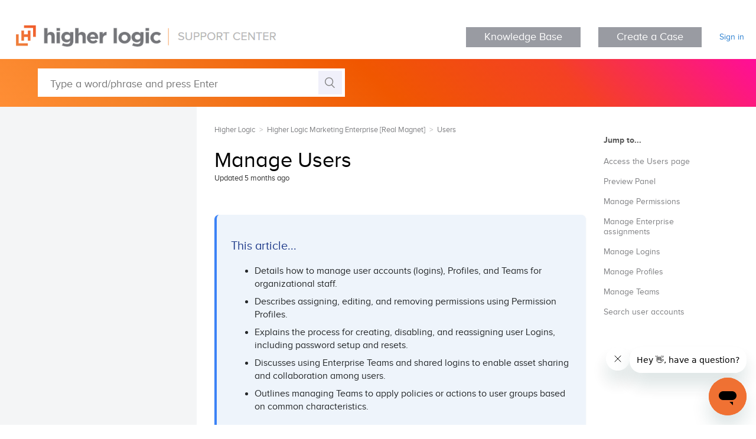

--- FILE ---
content_type: text/html; charset=utf-8
request_url: https://support.higherlogic.com/hc/en-us/articles/360032696412-Manage-Users
body_size: 11271
content:
<!DOCTYPE html>
<html dir="ltr" lang="en-US">
<head>
  <meta charset="utf-8" />
  <!-- v26850 -->


  <title>Manage Users &ndash; Higher Logic</title>

  <meta name="csrf-param" content="authenticity_token">
<meta name="csrf-token" content="">

  <meta name="description" content="This article...  Details how to manage user accounts (logins), Profiles, and Teams for organizational staff. Describes assigning,..." /><meta property="og:image" content="https://support.higherlogic.com/hc/theming_assets/01HZP9KDHMC534KD6YGCE7C09F" />
<meta property="og:type" content="website" />
<meta property="og:site_name" content="Higher Logic" />
<meta property="og:title" content="Manage Users" />
<meta property="og:description" content="This article...

Details how to manage user accounts (logins), Profiles, and Teams for organizational staff.
Describes assigning, editing, and removing permissions using Permission Profiles.
Explai..." />
<meta property="og:url" content="https://support.higherlogic.com/hc/en-us/articles/360032696412-Manage-Users" />
<link rel="canonical" href="https://support.higherlogic.com/hc/en-us/articles/360032696412-Manage-Users">
<link rel="alternate" hreflang="en-us" href="https://support.higherlogic.com/hc/en-us/articles/360032696412-Manage-Users">
<link rel="alternate" hreflang="x-default" href="https://support.higherlogic.com/hc/en-us/articles/360032696412-Manage-Users">

  <link rel="stylesheet" href="//static.zdassets.com/hc/assets/application-f34d73e002337ab267a13449ad9d7955.css" media="all" id="stylesheet" />
    <!-- Entypo pictograms by Daniel Bruce — www.entypo.com -->
    <link rel="stylesheet" href="//static.zdassets.com/hc/assets/theming_v1_support-e05586b61178dcde2a13a3d323525a18.css" media="all" />
  <link rel="stylesheet" type="text/css" href="/hc/theming_assets/9270033/360002447391/style.css?digest=44890193945876">

  <link rel="icon" type="image/x-icon" href="/hc/theming_assets/01HZP9KDP00EAMGPW2WT93METF">

    <script src="//static.zdassets.com/hc/assets/jquery-ed472032c65bb4295993684c673d706a.js"></script>
    

  <meta content="width=device-width, initial-scale=1.0" name="viewport" />
<link rel="stylesheet" type="text/css" href="/hc/theming_assets/01HZP9K20P58KA9N89A8E7ZV3W"/>
<link rel="stylesheet" type="text/css" href="/hc/theming_assets/01HZP9K1PS6GF8EG5KPANDRSX2"/>
<link rel="stylesheet" type="text/css" href="/hc/theming_assets/01HZP9K2HDGZWTD8QJZV8B0B23"/>
<link rel="stylesheet" type="text/css" href="/hc/theming_assets/01HZP9K19HCDD5DTZZW9FMVT40"/>
<link rel="stylesheet" type="text/css" href="/hc/theming_assets/01HZP9K06XPHQH82BGS08GRGMR"/>
<link rel="stylesheet" type="text/css" href="/hc/theming_assets/01HZP9K0ZX6DYTC07V8BDT2356"/>
<script src="/hc/theming_assets/01HZP9K1DQTFXP9HYAG08F4D7N"></script>
<script src="/hc/theming_assets/01HZP9K33JZWSD8D1P6X8QDCDQ"></script>
<script src="/hc/theming_assets/01HZP9K2P1BABYNR4R0MRDAHYK"></script>
<script src="/hc/theming_assets/01HZP9K37ZZ2CSR7RSNPGBE5G8"></script>
<script>
$('html').attr('data-mc-target-type','WebHelp2');
$('html').attr('data-mc-runtime-file-type','Topic;Default');
window.Alias = "/hc/theming_assets/01HZP9K0HQ6KNM44ZV1S485GS0";
window.HelpSystem = "/hc/theming_assets/01HZP9K3KA379B18S6G39BH7S9";
window.Synonyms = "/hc/theming_assets/01HZP9K14SREW5KJ16MVAVXFMT";
</script>
<!-- <script src="/hc/theming_assets/01HZP9K3ERAVR9QA7R5J3ZNPC4"></script> -->
<!-- DELETE THESE AFTER CONFIRMING EVERYTHING WORKS PROPERLY 
<link rel="stylesheet" media="all" href="//www.envoydev.co/envoydev/higherlogic/envoy-dev.css" id="stylesheet" />-->


  <script type="text/javascript" src="/hc/theming_assets/9270033/360002447391/script.js?digest=44890193945876"></script>
</head>
<body class="community-enabled">
  
  
  

  <header class="header">
  <div class="logo">
    <a title="Home" href="/hc/en-us">
    	<img src="/hc/theming_assets/01HZP9KDHMC534KD6YGCE7C09F" alt="Higher Logic Help Center home page">
    </a>
  </div>
  <div class="nav-wrapper">
    <span class="icon-menu" tabindex="0" role="button" aria-controls="user-nav" aria-expanded="false" aria-label="Toggle navigation menu"></span>
      	<a href="https://support.higherlogic.com/hc/en-us" target="_blank" class="btn btn-outline" button style="background-color:#999BA2; border-color:#999BA2; color:#FFFFFF">Knowledge Base</a>
    <span class="icon-menu" tabindex="0" role="button" aria-controls="user-nav" aria-expanded="false" aria-label="Toggle navigation menu"></span>
    <nav class="user-nav" id="user-nav">
      
      	<a href="https://higherlogic.zendesk.com/hc/en-us/signin?return_to=/requests/new" target="_blank" class="btn btn-outline" button style="background-color:#999BA2; border-color:#999BA2; color:#FFFFFF">Create a Case</a>
      
    </nav>
      <a class="login" data-auth-action="signin" role="button" rel="nofollow" title="Opens a dialog" href="https://higherlogic.zendesk.com/access?brand_id=360002447391&amp;return_to=https%3A%2F%2Fsupport.higherlogic.com%2Fhc%2Fen-us%2Farticles%2F360032696412-Manage-Users&amp;locale=en-us">Sign in</a>

  </div>
</header>

  <main role="main">
    <!-- adds article labels to a variable called labels and redirects to any article ID in the labels -->
<script>
    var labels = [];
    
        labels.push('Marketing Enterprise (Real Magnet)');
    
        labels.push('External');
    

    // logging for debugging
    console.log('Labels:');
    console.log(labels);

    // if there are labels and if there is a label that is a number above 
    // 200000000 then redirect to that article
    if(typeof labels !== 'undefined'){
        for (var i = 0; i < labels.length; i++) {
            if (labels[i] > 200000000) {
                // grabs the url and removes the extraneous information
                var baseurl = window.location.href.match(/^([\w/:.]*)([/])([hc]+)([/])([\w-]*)/g);
                
                // some logging for debugging
                console.log(baseurl + '/articles/' + labels[i]);
		
                // changes the page to the baseurl + article section + the article ID
                window.location.href = baseurl + '/articles/' + labels[i];
            }
        }
    }
</script>
<section class="section hero interior-hero">
  <div class="hero-inner">
    <form role="search" class="search search-full" data-search="" action="/hc/en-us/search" accept-charset="UTF-8" method="get"><input type="hidden" name="utf8" value="&#x2713;" autocomplete="off" /><input type="hidden" name="category" id="category" value="360002086071" autocomplete="off" />
<input type="search" name="query" id="query" placeholder="Type a word/phrase and press Enter" aria-label="Type a word/phrase and press Enter" /></form>
  </div>
</section>

<div class="container article-layout-container">
  <div class="article-container" id="article-container" data-article-id="360032696412" section-id="360010757491">

    <section class="article-sidebar">
      <section class="section-articles collapsible-sidebar" data-sidebar="" aria-expanded="false">
        <span class="sidebar-toggle">Sidebar toggle
          <a href="#"></a>
        </span>
      
     <div id="dynamic-menu-container"><div id="menu"></div></div>
      </section>
     
  </section>

  <article class="article">
    <div class="article-interior-container">
      <div class="article-interior">
        
        <nav class="sub-nav">
          <ol class="breadcrumbs">
  
    <li title="Higher Logic">
      
        <a href="/hc/en-us">Higher Logic</a>
      
    </li>
  
    <li title="Higher Logic Marketing Enterprise [Real Magnet]">
      
        <a href="/hc/en-us/categories/360002086071-Higher-Logic-Marketing-Enterprise-Real-Magnet">Higher Logic Marketing Enterprise [Real Magnet]</a>
      
    </li>
  
    <li title="Users">
      
        <a href="/hc/en-us/sections/360010757491-Users">Users</a>
      
    </li>
  
</ol>

        </nav>

        <header class="article-header">
          <h1 title="Manage Users" class="article-title">
            Manage Users
            
          </h1>

          <div class="article-author">
           
            <div class="article-meta">
              
              <ul class="meta-group">
               
               <li class="meta-data">Updated <time datetime="2025-08-04T20:59:26Z" title="2025-08-04T20:59:26Z" data-datetime="relative">August 04, 2025 20:59</time></li>
               
             </ul>
           </div>
         </div>

         
       </header>

       <section class="article-info">
        <div class="article-content">
          <div class="article-body"><section class="article-summary">
<h2 id="h_01K1VDX3JZ2R2A1NJBDRK6MCA4">This article...</h2>
<ul>
<li>Details how to manage user accounts (logins), Profiles, and Teams for organizational staff.</li>
<li>Describes assigning, editing, and removing permissions using Permission Profiles.</li>
<li>Explains the process for creating, disabling, and reassigning user Logins, including password setup and resets.</li>
<li>Discusses using Enterprise Teams and shared logins to enable asset sharing and collaboration among users.</li>
<li>Outlines managing Teams to apply policies or actions to user groups based on common characteristics.</li>
</ul>
</section>
<p class="BodyText">The <strong>Users </strong>page is where you manage <em>user permissions</em>, <em>user Profiles</em>, and <em>Enterprise Team assignments</em> for your organization's staff members. The page has three lists:</p>
<ul>
<li class="BodyText"><strong>Logins</strong></li>
<li class="BodyText"><strong>Profiles</strong></li>
<li class="BodyText"><strong>Teams</strong></li>
</ul>
<p class="BodyText">These lists are where admins can perform a variety of administrative actions (e.g., create Teams, assign permissions) in order to manage your staff's user accounts.</p>
<h2 id="h_01K1H6GN1DERX88TYP3DESYP3Z" class="undefined">Before we begin...</h2>
<p class="undefined">Let's first make sure to understand the difference between a "user" and a "contact":</p>
<ul>
<li>A <strong>user</strong> is typically a staff member or admin with permissions to log in, create campaigns, manage lists, view reports, configure account settings, and interact with platform features. Users are responsible for managing communications, contacts, and system settings.</li>
<li>A <strong>contact</strong> is anyone whose information (such as name and email address) is stored in your account for the purpose of messaging.</li>
</ul>
<p>Essentially, users create, schedule, and send messages, while Contacts receive those messages.</p>
<h1 id="h_01JJCCXJM1ZWC36FVH17PEWH5H" class="zendesk">Access the Users page</h1>
<ol>
<li class="ParagraphNumbers" value="1">Access the Admin interface.</li>
<li class="ParagraphNumbers" value="2">Navigate to <strong>Settings &gt; Users</strong>.</li>
</ol>
<p class="Image"><img style="border-width: 1px; border-style: solid;" src="/hc/article_attachments/360037250831" width="200" height="312"></p>
<p class="TIP" data-mc-autonum='&lt;b&gt;&lt;span style="color: #69be28;" class="mcFormatColor"&gt;TIP: &lt;/span&gt;&lt;/b&gt; '><strong><span class="mcFormatColor" style="color: #69be28;">TIP:</span></strong> On list pages, click a column header to sort on that column; click again to reverse the sort order. Click the columns count below the list to add and remove columns in the current view.</p>
<p class="BodyText">Upon accessing the Users page, you'll be on <strong>Logins </strong>list by default, which displays all the users in your organization.</p>
<h1 id="h_01JJCCTHB5GK6BQZHB094TSE68" class="zendesk">Preview Panel</h1>
<p class="BodyText">To perform any actions on a user, you need to first select them in the list. Two things happen when you do: the <strong>Preview Panel</strong> expands and the <strong>Permissions</strong> and <strong>Enterprise</strong> buttons above the list become enabled. Click the user record again to deselect it.</p>
<p><img style="border-width: 1px; border-style: solid;" src="/hc/article_attachments/360037251972" width="650" height="356"></p>
<p class="BodyText">In the <strong>Preview Panel</strong>, you can see the user's email address, and view and edit their first and last names (editable items are indicated by a dashed underline). You can also assign a Permissions Profile from the menu and check or uncheck the <strong>Administrator</strong> box to grant/remove those privileges.</p>
<p class="NOTE" data-mc-autonum='&lt;b&gt;&lt;span style="color: #f48a23;" class="mcFormatColor"&gt;NOTE: &lt;/span&gt;&lt;/b&gt; '><strong><span class="mcFormatColor" style="color: #f48a23;">NOTE:</span></strong> If the user has been assigned to a Profile, you cannot change the <strong>Administrator</strong> setting.</p>
<p class="NOTE" data-mc-autonum='&lt;b&gt;&lt;span style="color: #f48a23;" class="mcFormatColor"&gt;NOTE: &lt;/span&gt;&lt;/b&gt; '><strong><span class="mcFormatColor" style="color: #f48a23;">NOTE:</span></strong> The <strong>Cancel</strong> and <strong>Save</strong> buttons will appear at the bottom of the Preview Panel only if you make changes in the panel.</p>
<p class="TIP" data-mc-autonum='&lt;b&gt;&lt;span style="color: #69be28;" class="mcFormatColor"&gt;TIP: &lt;/span&gt;&lt;/b&gt; '><strong><span class="mcFormatColor" style="color: #69be28;">TIP:</span></strong> Navigate to <strong>Settings &gt; Permissions &gt; Admin Users</strong> for a list of all users with Admin privileges in your organization.<a name="AssignPermissions"></a></p>
<h1 id="h_01JJCCTHB6DKF19SGH1KA986PV" class="zendesk">Manage Permissions</h1>
<ol>
<li class="ParagraphNumbers" value="1">Select a login and click <strong>Permissions</strong>.</li>
</ol>
<p><img style="border-width: 1px; border-style: solid;" src="/hc/article_attachments/360037250891" width="600" height="423"></p>
<ol data-mc-continue="true">
<li value="2">The available permissions are grouped by category. Click a group to expand it and view its options (more than 100 permissions are available, so you may need to drill down multiple levels to find the permission you're looking for).</li>
</ol>
<p class="EXAMPLE" data-mc-autonum='&lt;b&gt;&lt;span style="color: #4d9d9c;" class="mcFormatColor"&gt;EXAMPLE: &lt;/span&gt;&lt;/b&gt; '>See the <strong>Permission Categories</strong> section of the <a href="/hc/en-us/articles/360032696432" target="_blank" rel="noopener"> User Permissions</a> article for descriptions of each permission.</p>
<ol data-mc-continue="true">
<li value="3">Check/uncheck boxes to grant/remove a permission OR click a setting with a dashed underline (<strong>_ _ _</strong>) and select a different value.</li>
</ol>
<p><img style="border-width: 1px; border-style: solid;" src="/hc/article_attachments/360037251992" width="500" height="462"></p>
<ol start="4" data-mc-continue="true">
<li class="ParagraphNumbers" value="4">Click <strong>Save</strong> to apply your changes to the user's login.<a name="enterprise"></a>
</li>
</ol>
<h1 id="h_01JJCCTHB6X2TRC1QG8J54JWTF" class="zendesk">Manage Enterprise assignments</h1>
<p>In your account, each asset (e.g., messages, groups, and campaigns) is "owned" by the user who created it. This <em>ownership</em> automatically restricts users from using one another's assets.</p>
<p class="EXAMPLE" data-mc-autonum='&lt;b&gt;&lt;span style="color: #4d9d9c;" class="mcFormatColor"&gt;EXAMPLE: &lt;/span&gt;&lt;/b&gt; '><strong><span style="color: #4d9d9c;">EXAMPLE:</span></strong> User_Mai cannot use a message that was created (and is owned) by User_Tom; and User_Tom cannot use a campaign that was created (and is owned) by User_Mai.</p>
<p class="BodyText">This poses some obvious limitations within your account, and could result in avoidable duplicated effort. That's where the Enterprise feature comes in and benefits your account.</p>
<p class="BodyText"><strong>The Enterprise feature allows the sharing of assets between users in your account</strong>.</p>
<p class="BodyText">You can use <strong>shared logins</strong> and <strong>Enterprise </strong><strong>Teams</strong> so that your users can share and collaborate with one another on assets.</p>
<p class="BodyText">To manage a user's Enterprise assignments:</p>
<ol>
<li>Select a login in the list and click <strong>Enterprise</strong>.</li>
</ol>
<p><img style="border-width: 1px; border-style: solid;" src="/hc/article_attachments/360037252012" width="650" height="220"></p>
<ol start="2">
<li>In the dialog, click the hyperlinks (<strong># login</strong> and <strong># team</strong>) to access the <strong>Shared logins</strong> and <strong>Select teams</strong> dialogs.</li>
</ol>
<ul>
<li class="ParagraphSub_Bullets" value="1">In the <strong>Shared logins</strong> dialog, check the boxes to enable <em>this</em> user to collaborate on the <em>selected</em> users' assets. Click <strong>Select</strong> to save your changes and close the dialog.</li>
<li class="ParagraphSub_Bullets" value="2">In the <strong>Select teams</strong> dialog, check the boxes for the Teams you want the user to be part of. After being assigned to a Team, a user's assets become visible to and usable <em>by the other members of that Team</em>. Additionally, those other Team members can also collaborate on those assets. Click <strong>Select</strong> to save your changes and close the dialog.</li>
</ul>
<ol start="3">
<li>After making your selections, click <strong>Assign</strong> to apply your selections.</li>
</ol>
<h2 id="h_01JJCCTHB6XYA9636Y7J0XCEZW" class="Heading2">Confirm your selections</h2>
<p class="BodyText">After saving your selections, you should confirm them to ensure the applicable user has access to the assets they're supposed to.</p>
<p class="BodyText">To confirm your:</p>
<ul>
<li class="ParagraphBullets" value="1">
<strong>Shared logins selection</strong>, select the user and click <strong>Enterprise</strong>. In the dialog, click the <strong># logins</strong> link. In the <strong>Select shared logins</strong> dialog, click <strong>View selected</strong> (in the right pane) and verify the logins you gave them access to are listed.</li>
<li class="ParagraphBullets" value="2">
<strong>Team selection</strong>, click the down arrow to the right of the page title and select <strong>Teams</strong>. Select the Team and click <strong>Edit</strong>. In the dialog, click the <strong># logins</strong> link. In the <strong>Select Logins</strong> dialog, click <strong>View selected</strong> (in the right pane) and verify the Teams you added them to are listed.</li>
</ul>
<h1 id="h_01JJCCTHB6D7HKFCXHC59SJPZR" class="zendesk">Manage Logins</h1>
<p class="BodyText">To view the <strong>Logins List</strong>, click the down arrow to the right of the page title and select <strong>Logins</strong>.</p>
<p><img src="/hc/article_attachments/360053515431" alt="select-logins.png" width="380" height="153"></p>
<h2 id="h_01JJCCTHB6WD0VCH2R9XQQ9GZM" class="zendesk">Create a Login</h2>
<ol data-mc-continue="false">
<li class="ParagraphNumbers" value="1">Click the <strong>plus sign</strong> to the right of the page title.</li>
</ol>
<p><img src="/hc/article_attachments/360053511391" alt="create-login.png" width="450" height="443"></p>
<ol>
<li class="ParagraphNumbers" value="2">Specify the following required fields:</li>
</ol>
<ul>
<li>The user's <strong>Email Address</strong>
</li>
<li>A <em>unique</em> <strong>User Name</strong> (can contain letters, numerals, and/or special characters)</li>
<li>The user's <strong>First</strong> and <strong>Last Names</strong>
</li>
</ul>
<ol start="3">
<li>Optionally, check the boxes to grant the user <strong>Administrator</strong> permissions and/or <strong>Access to Campaigns</strong>.</li>
<li>Scroll to the bottom and click <strong>Create</strong>.</li>
<li>Review the Logins list to ensure the user login has been added.</li>
</ol>
<p class="NOTE" data-mc-autonum='&lt;b&gt;&lt;span style="color: #f48a23;" class="mcFormatColor"&gt;NOTE: &lt;/span&gt;&lt;/b&gt; '><strong><span class="mcFormatColor" style="color: #f48a23;">NOTE:</span></strong> Users who are <strong>not</strong> granted Administrator permissions can still perform a limited number of administrator tasks.</p>
<h3 id="h_01JJCCTHB6EQ104Y16SVJMNNC1">Notifications</h3>
<p class="WARNING" data-mc-autonum='&lt;b&gt;&lt;span style="color: #f44123;" class="mcFormatColor"&gt;WARNING: &lt;/span&gt;&lt;/b&gt; '><strong><span class="mcFormatColor" style="color: #f44123;">IMPORTANT:</span></strong> An account Admin must communicate to each new user <strong>what their User Name is</strong> because that User Name is required when the new user logs in to set a password.</p>
<p>A "Higher Logic Real Magnet Password Setup" email message is automatically sent to the user at the specified email address.</p>
<p>A link in the message directs the user to a set-password screen, where the user can set their own private password.</p>
<h2 id="h_01JJCCTHB6VE0P01PEX4Q3GV1G">Disable a Login</h2>
<p>Admin users can <em>disable</em> a login. When a login is disabled, it is <strong>permanently removed from this list</strong>.</p>
<p>Note, however, that the login remains in the account but is prepended with <strong>DEACTIVATED_</strong>, as in <strong>DEACTIVATED_johndoe</strong>.</p>
<p class="WARNING" data-mc-autonum='&lt;b&gt;&lt;span style="color: #f44123;" class="mcFormatColor"&gt;WARNING: &lt;/span&gt;&lt;/b&gt; '><strong><span style="color: #f44123;">IMPORTANT:</span></strong> Do <strong>NOT</strong> disable your own login, not even in a "test" scenario.</p>
<p>To disable a login:</p>
<p class="WARNING" data-mc-autonum='&lt;b&gt;&lt;span style="color: #f44123;" class="mcFormatColor"&gt;WARNING: &lt;/span&gt;&lt;/b&gt; '><strong><span style="color: #f44123;">IMPORTANT:</span></strong> This action is <strong>irreversible</strong>; disabled logins <strong>cannot</strong> be re-enabled.</p>
<ol>
<li>Select a login and click <strong>Disable Login</strong> at the top right.</li>
<li>Click <strong>Yes</strong> in the dialog to confirm the action.</li>
</ol>
<p><img src="/hc/article_attachments/39952773285012" alt="disable_user_login.png" width="599" height="256"></p>
<p>The user login is removed from the <strong>Login</strong> list.</p>
<p class="NOTE" data-mc-autonum='&lt;b&gt;&lt;span style="color: #f48a23;" class="mcFormatColor"&gt;NOTE: &lt;/span&gt;&lt;/b&gt; '><strong><span style="color: #f48a23;">NOTE:</span></strong> If you accidentally disable a login, <a href="https://support.higherlogic.com/requests/new" target="_blank" rel="noopener">create a case</a> and request assistance from Customer Support.</p>
<h3 id="h_01JKGW3WZPCF24EYE9MDFY0134">Disabled login's Enterprise assets</h3>
<p>If a login that has been disabled owns Enterprise assets in your account, those assets become "orphaned" and cannot be used by anyone else in the account. To work around this, an account Admin can use the <strong>Enterprise by Login</strong> tool to re-assign ownership of those orphaned Enterprise assets to active logins so that the assets can be used and managed. Admins can assign access:</p>
<ul>
<li>to an <strong>individual login</strong> or</li>
<li>to an <strong>Enterprise Team</strong>.</li>
</ul>
<p class="EXAMPLE" data-mc-autonum='&lt;b&gt;&lt;span style="color: #4d9d9c;" class="mcFormatColor"&gt;EXAMPLE: &lt;/span&gt;&lt;/b&gt; '>To learn how to <em>re-assign orphaned Enterprise</em> assets (from deactivated logins), see <a href="/hc/en-us/articles/34324974618004" target="_blank" rel="noopener noreferrer">Enterprise by Login</a>.</p>
<h2 id="h_01JJCCTHB7SRV30QK1DY2MWX8R">Reset a Password</h2>
<p>Admin users can prompt users to <em>reset their passwords</em>.</p>
<p>To initiate a password reset:</p>
<ol>
<li>Select a login and click <strong>Reset Password</strong> at the top right.</li>
<li>Click <strong>Send</strong> in the dialog to confirm the action.</li>
</ol>
<p><img src="/hc/article_attachments/39952773286932" alt="reset_user_password.png" width="600" height="259"></p>
<p>A "reset password" email message will be automatically sent to the user at the specified email address.</p>
<p>A link in the message will direct the user to a reset-password screen. Here, the user must create a new password.<a name="profiles"></a></p>
<h1 id="h_01JJCCTHB71YZS2SP7ZVZ0VD25" class="zendesk">Manage Profiles</h1>
<p class="BodyText"><strong>Permissions Profiles</strong> enable you to build a set of predefined permissions and then assign that batch of permissions to users, rather than having to individually assign permissions to multiple users. This makes it easier to manage varying levels of administrative access, and individual users and permissions can easily be added and removed.</p>
<p class="BodyText">To view the <strong>Profiles List</strong>, click the down arrow to the right of the page title and select <strong>Profiles</strong>.</p>
<p><img style="border-width: 1px; border-style: solid;" src="/hc/article_attachments/360037250911"></p>
<h2 id="h_01JJCCTHB77XDZJ3SDZNQ7SK69">Create a Profile</h2>
<ol data-mc-continue="false">
<li class="ParagraphNumbers" value="1">Click the <strong>plus sign</strong> to the right of the page title.</li>
</ol>
<p><img style="border-width: 1px; border-style: solid;" src="/hc/article_attachments/360037252032" width="650" height="351"></p>
<ol data-mc-continue="true">
<li class="ParagraphNumbers" value="2">Specify a name for the Profile.</li>
<li class="ParagraphNumbers" value="3">Review the view/edit permissions information and check the <strong>Permission to View/Edit Logins</strong> box if you want to enable those permissions.</li>
<li class="ParagraphNumbers" value="4">Click <strong>Create</strong> to add the Profile to the list.</li>
<li class="ParagraphNumbers" value="5">You'll now need to assign the permissions you want users given this Profile to have.</li>
</ol>
<ol style="list-style-type: lower-alpha;" data-mc-continue="false">
<li class="ParagraphSub_Numbers" value="1">Click a group to expand it and access its options (more than 100 permissions are available, so you may need to drill down multiple levels to find the permission you're looking for).</li>
<li class="ParagraphSub_Numbers" value="2">Check/uncheck boxes to grant/remove a permission OR click a setting with a dashed underline (<strong>_ _ _</strong>) and select a different value.</li>
</ol>
<p><img style="width: 539; height: 499; border-width: 1px; border-style: solid;" src="/hc/article_attachments/360037250931" width="450" height="417"></p>
<ol start="6">
<li class="ParagraphNumbers" value="6">Click <strong>Save</strong> to apply your changes.</li>
</ol>
<h2 id="h_01JJCCTHB70RBZWZ9TV3N841K0">Edit a Profile</h2>
<ol data-mc-continue="false">
<li class="ParagraphNumbers" value="1">Select a Profile and click <strong>Edit</strong>.</li>
<li class="ParagraphNumbers" value="2">Click a group to expand it and access its options (more than 100 permissions are available, so you may need to drill down multiple levels to find the permission you're looking for). Check/uncheck boxes to grant/remove a permission OR click a setting with a dashed underline (<strong>_ _ _</strong>) and select a different value</li>
</ol>
<ol start="3">
<li class="ParagraphNumbers" value="3">After making your changes, click <strong>Save</strong> to update the Profile.</li>
</ol>
<h2 id="h_01JJCCTHB7F487GEZRYPFGWW03">Rename a Profile</h2>
<ol>
<li class="ParagraphNumbers" value="1">Select a Profile and click <strong>Rename</strong>.</li>
<li class="ParagraphNumbers" value="2">Specify a new name for the Profile and click <strong>Rename</strong> to confirm the action.</li>
</ol>
<h2 id="h_01JJCCTHB7DCR121X89ZDG8HEW">Manage a Profile's users</h2>
<ol>
<li class="ParagraphNumbers" value="1">Select a Profile and click <strong>Members</strong>.</li>
<li class="ParagraphNumbers" value="2">In the dialog, click the <strong># login</strong> link.</li>
</ol>
<p><img style="border-width: 1px; border-style: solid;" src="/hc/article_attachments/360037252052" width="650" height="245"></p>
<ol data-mc-continue="true">
<li class="ParagraphNumbers" value="3">Check/uncheck the boxes to assign/remove users to/from this Profile.</li>
</ol>
<p class="TIP" data-mc-autonum='&lt;b&gt;&lt;span style="color: #69be28;" class="mcFormatColor"&gt;TIP: &lt;/span&gt;&lt;/b&gt; '><strong><span class="mcFormatColor" style="color: #69be28;">TIP:</span></strong> By default, only 15 users are shown per page. Click the page numbers at the bottom right to view additional pages. You can also click the <strong>magnifying glass</strong> at the top right to expand a search field enabling you to easily find specific users.</p>
<ol data-mc-continue="true">
<li class="ParagraphNumbers" value="4">Scroll to the bottom and click <strong>Select</strong>.</li>
<li class="ParagraphNumbers" value="5">Click <strong>Assign</strong> in the dialog to confirm the action.</li>
</ol>
<h2 id="h_01JJCCTHB7KYEHSG78DV91JX5Q">Delete a Profile</h2>
<ol>
<li class="ParagraphNumbers" value="1">Select a Profile and click <strong>Delete</strong>. The number of logins assigned to it are shown in the resulting dialog.</li>
<li class="ParagraphNumbers" value="2">Click <strong>Delete</strong> to confirm the action.</li>
</ol>
<p><img style="border-width: 1px; border-style: solid;" src="/hc/article_attachments/360037252072" width="651" height="263"></p>
<p class="NOTE" data-mc-autonum='&lt;b&gt;&lt;span style="color: #f48a23;" class="mcFormatColor"&gt;NOTE: &lt;/span&gt;&lt;/b&gt; '><strong><span class="mcFormatColor" style="color: #f48a23;">NOTE:</span></strong> Any users who were assigned to a deleted Profile will retain its permissions. Deleting a Profile only prevents it from being assigned to additional users.<a name="teams"></a></p>
<h1 id="h_01JJCCTHB79J8EAB6317ZRP2ZS" class="zendesk">Manage Teams</h1>
<p class="BodyText">Teams make it easier for you to simultaneously apply an action or a policy to multiple users who have been grouped into a Team due to a commonality, such as being in the same department or in the same office.</p>
<p class="BodyText">To view the <strong>Teams List</strong>, click the down arrow to the right of the page title and select <strong>Teams</strong>.</p>
<p><img style="border-width: 1px; border-style: solid;" src="/hc/article_attachments/360037252112"></p>
<h2 id="h_01JJCCTHB7BVCDCZ93GDQJFB30" class="zendesk">Create a Team</h2>
<ol data-mc-continue="false">
<li class="ParagraphNumbers" value="1">Click the <strong>plus sign</strong> to the right of the page title.</li>
</ol>
<p><img style="border-width: 1px; border-style: solid;" src="/hc/article_attachments/360037250951" width="649" height="318"></p>
<ol data-mc-continue="true">
<li class="ParagraphNumbers" value="2">Specify a name for the Team.</li>
<li class="ParagraphNumbers" value="3">If you want to add users to the Team now, click the <strong># logins</strong> link. Check/uncheck the boxes to add/remove users to/from this Team.</li>
</ol>
<p class="TIP" data-mc-autonum='&lt;b&gt;&lt;span style="color: #69be28;" class="mcFormatColor"&gt;TIP: &lt;/span&gt;&lt;/b&gt; '><strong><span class="mcFormatColor" style="color: #69be28;">TIP:</span></strong> By default, only 15 users are shown per page. Click the page numbers at the bottom right to view additional pages. You can also click the <strong>magnifying glass</strong> at the top right to expand a search field enabling you to easily find specific users.</p>
<ol data-mc-continue="true">
<li class="ParagraphNumbers" value="4">Scroll to the bottom and click <strong>Select</strong>.</li>
<li class="ParagraphNumbers" value="5">Click <strong>Save</strong> to create the Team.</li>
</ol>
<h2 id="h_01JJCCTHB7SKN6FZWH2838YMT7" class="zendesk">Edit a Team</h2>
<ol>
<li class="ParagraphNumbers" value="1">Select a Team and click <strong>Edit</strong> at the top right.</li>
</ol>
<p><img style="border-width: 1px; border-style: solid;" src="/hc/article_attachments/360037252132" width="500" height="238"></p>
<ol data-mc-continue="true">
<li class="ParagraphNumbers" value="2">In the dialog, you can:</li>
</ol>
<ul data-mc-continue="true">
<li class="ParagraphSub_Bullets" value="3">Change the name of the Team.</li>
<li class="ParagraphSub_Bullets" value="4">Click the <strong># logins</strong> link to add/remove users to/from the Team. Check/uncheck the boxes to add/remove users to/from this Team.</li>
</ul>
<p class="TIP" data-mc-autonum='&lt;b&gt;&lt;span style="color: #69be28;" class="mcFormatColor"&gt;TIP: &lt;/span&gt;&lt;/b&gt; '><strong><span class="mcFormatColor" style="color: #69be28;">TIP:</span></strong> By default, only 15 users are shown per page. Click the page numbers at the bottom right to view additional pages. You can also click the <strong>magnifying glass</strong> at the top right to expand a search field enabling you to easily find specific users.</p>
<ol start="3">
<li value="3">Click <strong>Save</strong> to apply your changes.</li>
</ol>
<h2 id="h_01JJCCTHB8SBYMXC3VWQ2J1S50" class="zendesk">Delete a Team</h2>
<ol>
<li class="ParagraphNumbers" value="1">Select a Team and click <strong>Delete</strong> at the top right.</li>
<li class="ParagraphNumbers" value="2">Click <strong>Delete</strong> in the dialog to confirm the action.</li>
</ol>
<h1 id="h_01JJCCTHB89R9S863646NXBCKD" class="zendesk">Search user accounts</h1>
<p class="BodyText">At the top right of the page, you can use the search feature to quickly find specific user accounts:</p>
<ol>
<li class="ParagraphNumbers" value="1">Click the <strong>magnifying glass</strong> icon to expand a search field.</li>
<li class="ParagraphNumbers" value="2">Enter alphanumeric and/or special characters to query the <strong>email</strong> and <strong>name</strong> fields of all records.</li>
</ol>
<p class="Image"><img style="border-width: 1px; border-style: solid;" src="/hc/article_attachments/360037252152" width="623" height="178"></p>
<p class="BodyText">The list will automatically update with each typed character and display all records (visible and hidden) that contain a match. Click the <strong>X</strong> to clear the search field to restore the original list.</p>
<p class="NOTE" data-mc-autonum='&lt;b&gt;&lt;span style="color: #f48a23;" class="mcFormatColor"&gt;NOTE: &lt;/span&gt;&lt;/b&gt; '><strong><span class="mcFormatColor" style="color: #f48a23;">NOTE:</span></strong> The searchable fields will depend on which list page (Logins, Profiles, or Teams) you're on.</p></div>

          <div class="article-attachments">
            <ul class="attachments">
              
            </ul>
          </div>
        </div>
      </section>

      <footer>
        <div class="article-footer">
          
          
        </div>
        
    <div class="article-vote">
          <span class="article-vote-question">
        Was this article helpful?
      </span>
      <div class="article-vote-controls">
        <a class="article-vote-up" data-helper="vote" data-item="article" data-type="up" data-id="360032696412" data-upvote-count="0" data-vote-count="1" data-vote-sum="-1" data-vote-url="/hc/en-us/articles/360032696412/vote" data-value="null" data-label="0 out of 1 found this helpful" data-selected-class="article-voted" aria-selected="false" role="button" rel="nofollow" title="Yes" href="#"></a>
        <a class="article-vote-down" data-helper="vote" data-item="article" data-type="down" data-id="360032696412" data-upvote-count="0" data-vote-count="1" data-vote-sum="-1" data-vote-url="/hc/en-us/articles/360032696412/vote" data-value="null" data-label="0 out of 1 found this helpful" data-selected-class="article-voted" aria-selected="false" role="button" rel="nofollow" title="No" href="#"></a>
      </div>
      <small class="article-vote-count">
        <span class="article-vote-label" data-helper="vote" data-item="article" data-type="label" data-id="360032696412" data-upvote-count="0" data-vote-count="1" data-vote-sum="-1" data-vote-url="/hc/en-us/articles/360032696412/vote" data-value="null" data-label="0 out of 1 found this helpful">0 out of 1 found this helpful</span>
      </small>
    </div>
  

        <div class="article-return-to-top">
          <a href="#article-container">Return to top<span class="icon-arrow-up"></span></a>
        </div>
      </footer>

      
      
    </div>
    <div class="article-content-nav-container"></div>
  </div>
  
</article>

</div>

</div>
  </main>

  <div class="alt-bg with-shadow">
  <div class="container">
    <div class="create-case">
      <h3>Can’t find what you’re looking for?</h3>
      <a class="case" href="/requests/new" target="_blank" >Create a Case</a>
      <a class="email" href="mailto:support@higherlogic.com" target="_blank" >&nbsp;Email Support&nbsp;</a>
      <a class="phone" href="tel:2023604402" target="_blank" >Call US Support</a>
      <a class="email" href="mailto:docs@higherlogic.com?subject=Article suggestion" target="_blank" >Suggest an Article</a>
    </div>
      </div><!-- / container -->
</div><!-- / alt bg -->

<footer class="footer">

  <div class="footer-inner">

    <a title="Home" href="/hc/en-us">
    <img src="/hc/theming_assets/01HZP9KCX4ZF7TBEDJSD66YE61" alt="Higher Logic Help Center home page">
    </a>

    <div class="footer-meta">
      <p>Contact Support<br/>
        <a href="mailto:support@higherlogic.com"><font color="1460AA"><u>support@higherlogic.com</u></font></a><br/>
        <a href="tel:2023604402">202-360-4402</a>  |  Press <b>2</b></p>
    </div>
    
  </div>

  <div class="footer-bottom">
    <p>Copyright &copy; 2026 Higher Logic, LLC. All Rights Reserved.
      <br/>
      <a href="https://www.higherlogic.com/legal/privacy" target="_blank" rel="noopener">Read the Privacy Policy.</a>
    </p>
    <ul class="footer-social">
      <li class="twitter"><a href="https://x.com/HigherLogic" target="_blank" rel="noopener"></a></li>
      <li class="facebook"><a href="http://www.facebook.com/higherlogic" target="_blank" rel="noopener">Facebook</a></li>
   </ul>
  </div>

</footer>

<script src="https://code.jquery.com/ui/1.12.1/jquery-ui.min.js" integrity="sha256-VazP97ZCwtekAsvgPBSUwPFKdrwD3unUfSGVYrahUqU=" crossorigin="anonymous"></script>
<script type="text/javascript" src="/hc/theming_assets/01HZP9KBPZRM3FH929NN1BRQKF"></script>
<script type="text/javascript" src="/hc/theming_assets/01HZP9KB83TVSH97X6HXKFKAQC"></script>
<script type="text/javascript" src="/hc/theming_assets/01HZP9KBD4395J0PPJDXH9KYC7"></script>
<script type="text/javascript" src="//www.envoydev.co/envoydev/higherlogic/dynamic-menu.js"></script>

<script type="text/javascript" src="//www.envoydev.co/envoydev/higherlogic/envoy-dev.js"></script>



  <!-- / -->

  
  <script src="//static.zdassets.com/hc/assets/en-us.bbb3d4d87d0b571a9a1b.js"></script>
  

  <script type="text/javascript">
  /*

    Greetings sourcecode lurker!

    This is for internal Zendesk and legacy usage,
    we don't support or guarantee any of these values
    so please don't build stuff on top of them.

  */

  HelpCenter = {};
  HelpCenter.account = {"subdomain":"higherlogic","environment":"production","name":"Higher Logic"};
  HelpCenter.user = {"identifier":"da39a3ee5e6b4b0d3255bfef95601890afd80709","email":null,"name":"","role":"anonymous","avatar_url":"https://assets.zendesk.com/hc/assets/default_avatar.png","is_admin":false,"organizations":[],"groups":[]};
  HelpCenter.internal = {"asset_url":"//static.zdassets.com/hc/assets/","web_widget_asset_composer_url":"https://static.zdassets.com/ekr/snippet.js","current_session":{"locale":"en-us","csrf_token":null,"shared_csrf_token":null},"usage_tracking":{"event":"article_viewed","data":"[base64]--e1ee46a0605e8c892db8fcc07295deb9bf81b1de","url":"https://support.higherlogic.com/hc/activity"},"current_record_id":"360032696412","current_record_url":"/hc/en-us/articles/360032696412-Manage-Users","current_record_title":"Manage Users","current_text_direction":"ltr","current_brand_id":360002447391,"current_brand_name":"Higher Logic","current_brand_url":"https://higherlogic.zendesk.com","current_brand_active":true,"current_path":"/hc/en-us/articles/360032696412-Manage-Users","show_autocomplete_breadcrumbs":true,"user_info_changing_enabled":false,"has_user_profiles_enabled":true,"has_end_user_attachments":true,"user_aliases_enabled":false,"has_anonymous_kb_voting":true,"has_multi_language_help_center":true,"show_at_mentions":true,"embeddables_config":{"embeddables_web_widget":true,"embeddables_help_center_auth_enabled":true,"embeddables_connect_ipms":false},"answer_bot_subdomain":"static","gather_plan_state":"subscribed","has_article_verification":true,"has_gather":true,"has_ckeditor":false,"has_community_enabled":true,"has_community_badges":true,"has_community_post_content_tagging":false,"has_gather_content_tags":true,"has_guide_content_tags":true,"has_user_segments":true,"has_answer_bot_web_form_enabled":false,"has_garden_modals":false,"theming_cookie_key":"hc-da39a3ee5e6b4b0d3255bfef95601890afd80709-2-preview","is_preview":false,"has_search_settings_in_plan":true,"theming_api_version":1,"theming_settings":{"brand_color":"rgba(245, 133, 46, 1)","brand_text_color":"#FFFFFF","text_color":"rgba(0, 0, 0, 1)","link_color":"rgba(98, 165, 228, 1)","background_color":"#FFFFFF","heading_font":"-apple-system, BlinkMacSystemFont, 'Segoe UI', Helvetica, Arial, sans-serif","text_font":"-apple-system, BlinkMacSystemFont, 'Segoe UI', Helvetica, Arial, sans-serif","logo":"/hc/theming_assets/01HZP9KDHMC534KD6YGCE7C09F","favicon":"/hc/theming_assets/01HZP9KDP00EAMGPW2WT93METF","homepage_background_image":"/hc/theming_assets/01HZP9KDXPSTGRMGAWTXA375C9","community_background_image":"/hc/theming_assets/01HZP9KE3S0DJY2WTXNFK3N9JB","community_image":"/hc/theming_assets/01HZP9KE98RYCFJDXNPB954HGT","instant_search":false,"scoped_kb_search":true,"scoped_community_search":true,"show_recent_activity":true,"show_articles_in_section":false,"show_article_author":false,"show_article_comments":false,"show_follow_article":false,"show_recently_viewed_articles":false,"show_related_articles":true,"show_article_sharing":false,"show_follow_section":true,"show_follow_post":true,"show_post_sharing":true,"show_follow_topic":true},"has_pci_credit_card_custom_field":true,"help_center_restricted":false,"is_assuming_someone_else":false,"flash_messages":[],"user_photo_editing_enabled":true,"user_preferred_locale":"en-us","base_locale":"en-us","login_url":"https://higherlogic.zendesk.com/access?brand_id=360002447391\u0026return_to=https%3A%2F%2Fsupport.higherlogic.com%2Fhc%2Fen-us%2Farticles%2F360032696412-Manage-Users","has_alternate_templates":true,"has_custom_statuses_enabled":false,"has_hc_generative_answers_setting_enabled":true,"has_generative_search_with_zgpt_enabled":false,"has_suggested_initial_questions_enabled":false,"has_guide_service_catalog":true,"has_service_catalog_search_poc":false,"has_service_catalog_itam":false,"has_csat_reverse_2_scale_in_mobile":false,"has_knowledge_navigation":false,"has_unified_navigation":false,"has_unified_navigation_eap_access":false,"has_csat_bet365_branding":false,"version":"v26850","dev_mode":false};
</script>

  
  <script src="//static.zdassets.com/hc/assets/moment-3b62525bdab669b7b17d1a9d8b5d46b4.js"></script>
  <script src="//static.zdassets.com/hc/assets/hc_enduser-be182e02d9d03985cf4f06a89a977e3d.js"></script>
  
  
</body>
</html>

--- FILE ---
content_type: image/svg+xml
request_url: https://support.higherlogic.com/hc/theming_assets/01K8KFKNH7YT0CWPWFC425B59J
body_size: -247
content:
<svg id="Layer_1" xmlns="http://www.w3.org/2000/svg" version="1.1" viewBox="0 0 37.9 37.9">
  
  <defs>
    <style>
      .st0 {
        fill: #fff;
      }

      .st1 {
        fill: #aaa9ac;
      }
    </style>
  </defs>
  <circle class="st1" cx="19" cy="19" r="19"/>
  <path class="st0" d="M21.2,17.3l8-9.3h-1.9l-7,8.1-5.6-8.1h-6.4l8.4,12.3-8.4,9.8h1.9l7.4-8.6,5.9,8.6h6.4l-8.7-12.7h0ZM18.6,20.3l-.9-1.2-6.8-9.7h2.9l5.5,7.8.9,1.2,7.1,10.2h-2.9l-5.8-8.3h0Z"/>
</svg>

--- FILE ---
content_type: application/javascript
request_url: https://www.envoydev.co/envoydev/higherlogic/dynamic-menu.js
body_size: 3014
content:
 jQuery(function($){

  // Reset cookie if language changes
  $('.footer-language-selector .dropdown-menu a').click(function(){
    Cookies.remove(cookieTitle);
  });

  // START MENU JS 

  // Only do any of this on a page with dynamic menu

  if ($('#dynamic-menu-container #menu').length) { 

    // Global vars

    // Get language first
    var sitePath = window.location.pathname.split('/');
    var siteLang = sitePath[2];

    // Get vars
    var numberX= Math.floor((Math.random() * 10000) + 1);
    var cookieTitle = 'dynamic_higherlogic__' + numberX;
    //var cookieTitle = 'dynamic_higherlogic_prod_1';
    var siteURL = 'https://higherlogic.zendesk.com';
    var bearerToken = '736a08872a81ebd56dd8968294ba6b5d7f6f897ff8858e06dfc25df2a8b59dcd';
    var menuContainer = '#dynamic-menu-container #menu';

    // Functions
    var loadMenu = function() {

      // Star Categories
      $.ajax( siteURL + '/api/v2/help_center/' + siteLang + '/categories.json', { 
        method: 'GET', beforeSend: function(xhr) { 
          xhr.setRequestHeader('Authorization', 'Bearer' + bearerToken); } 
        })
      .always(function(data, textStatus, xhr) { 
        //console.log('Cats: ' + data.categories); 

        var cats = data.categories;

        $(cats).each(function(){
        //console.log('cat: ' + this);
        var catID = this.id;
        var catlinkHtml = "<li class='cat-menu-list' id='cat-" + catID + "' data-cat-id='" + catID + "'><a href='#'> "+ this.name + "</a></li>";

        $(menuContainer).append(catlinkHtml);


         // Start Sections
         $.ajax(siteURL + '/api/v2/help_center/' + siteLang + '/categories/' + catID + '/sections.json', { 
          method: 'GET', beforeSend: function(xhr) { 
            xhr.setRequestHeader('Authorization', 'Bearer' + bearerToken); } 
          })
         .done(function(data, textStatus, xhr) { 
          //console.log('catid: ' + catID);

          var sects = data.sections;
          $(sects).each(function(i){

          // wrap in UL
          if (i === 0) {
            $(menuContainer + ' li#cat-' + catID).append('<ul class="section-sub-menu sub-menu">')
          }

          var sectID = this.id;
          var sectName = this.name;
          var sectParent = this.parent_section_id;


          //console.log('Sec: '+ sectID + ' | Name: ' + sectName + ' | Sect parent: ' + sectParent);

          // SKIP IF SECT HAS PARENT SET

          if( sectParent != null){
            //console.log(sectName + ' has a parent');

            // add relocation tag
            var seclinkHtml = "<li class='menu-section needs-articles' id='sect-" + sectID + "' data-section-relocate='" + sectParent + "' data-sect-id='" + sectID + "'><a href='#'> "+ this.name + "</a></li>";

          } else{

            // Regular section (no relocation tag)
            var seclinkHtml = "<li class='menu-section needs-articles' id='sect-" + sectID + "' data-sect-id='" + sectID + "'><a href='#'> "+ this.name + "</a></li>";
          }

          // Append to cat
          $(menuContainer + ' li#cat-' + catID + ' ul.sub-menu').append(seclinkHtml);

          var thisSect = $('#article-container').attr('section-id');
          if( sectID == thisSect) {
            console.log('same section');

            // Start Articles

            $.ajax(siteURL + '/api/v2/help_center/' + siteLang + '/sections/' + sectID + '/articles.json', { 
              method: 'GET', beforeSend: function(xhr) { 
                xhr.setRequestHeader('Authorization', bearerToken); } 
              })
            .done(function(data, textStatus, xhr) { 

              var articles = data.articles;

              $(articles).each(function(i){

               // wrap in UL
               if (i === 0) {
                $(menuContainer + ' li#sect-' + sectID).append('<ul class="article-sub-menu sub-menu">')
              }

                // Skip if draft
                if ( this.draft != true){
                  var artID = this.id;
                  var artlinkHtml = "<li id='article-" + artID + "' data-art-id='" + artID + "'><a href='" + this.html_url + "'> "+ this.title + "</a></li>";
                  $(menuContainer + ' li#sect-' + sectID + ' .article-sub-menu').append(artlinkHtml);
                }
              }); // End articles each

            }); // End Articles container
          } // End if section is itself

          }); // End sections each
        });  // End sections container
      }); // End Categorey each
    }); // End Category container
    }; // End loadMenu

    /* AFTER SECTIONS LOADED ------------------------------------------------------ */

    var afterSectionsLoaded = function() {
      console.log('after sections loaded');

      $('.menu-section.needs-articles').each(function(){
        var sectID = $(this).attr('data-sect-id');
        var thisSect = $('#article-container').attr('section-id');

        if (sectID !== thisSect){
          $(this).removeClass('needs-articles');
          
          $.ajax(siteURL + '/api/v2/help_center/' + siteLang + '/sections/' + sectID + '/articles.json', { 
            method: 'GET', beforeSend: function(xhr) { 
              xhr.setRequestHeader('Authorization', bearerToken); } 
            })
          .done(function(data, textStatus, xhr) { 

            var articles = data.articles;

            $(articles).each(function(i){

                // wrap in UL
                if (i === 0) {
                  $(menuContainer + ' li#sect-' + sectID).append('<ul class="article-sub-menu sub-menu">')
                }

                var artID = this.id;
                var artlinkHtml = "<li id='article-" + artID + "' data-art-id='" + artID + "'><a href='" + this.html_url + "'> "+ this.title + "</a></li>";
                $(menuContainer + ' li#sect-' + sectID + ' .article-sub-menu').append(artlinkHtml);
              }); // End articles each

            }); // End Articles container
        }
      });
    }

    /* END AFTER SECTIONS LOADED -------------------------------------------------- */

    /* AFTER MENU IS LOADED ------------------------------------------------------ */

    var afterMenuLoaded = function() {


      // Move subsections to proper place
      $('.section-sub-menu li[data-section-relocate]').each(function(){

        $(this).addClass('sub-menu sub-sub-menu');

        var subSectID = $(this).attr('data-section-relocate');
        var parentSect = $('#sect-' + subSectID);
        var parentSectArticles = $('#sect-' + subSectID).find('> .article-sub-menu');

        // Move the sub-subection
        $(this).insertBefore(parentSectArticles);

        // Remove the duplicate
        // $('li.sub-sub-menu li.sub-sub-menu').remove();

      });

      // Setup cookie var
      var myCookie = Cookies.get(cookieTitle);

      // If cookie is not set then do the rest

      if ( myCookie != 'true'){
        console.log("Cookie still not set");


        Cookies.set(cookieTitle, 'true', {
          expires: 7
        });

        // Save the HTML

        var savedHTML = $('#dynamic-menu-container').html();
        $.sessionStorage.setItem(cookieTitle, savedHTML);
      }


      // Load the menu when don
      $('#dynamic-menu-container').css('cssText','opacity:1; height:auto;')


        // Mark current page

        var thisArticle = $('#article-container').attr('data-article-id');
        $("li#article-" + thisArticle).addClass('current-article-li');
        $("li#article-" + thisArticle).parent().addClass('open current current-article');
        $("li#article-" + thisArticle).parent().parent().addClass('open current current-section');
        $("li#article-" + thisArticle).parent().parent().parent().addClass('open');
        $("li#article-" + thisArticle).parent().parent().parent().parent().addClass('open current current-category');


        // Sticky Dynamic Menu nav
        $('.collapsible-sidebar').stickybits();

        
        console.log("Menu JS is completed");

        $(document).one("ajaxStop", function() {
            initInteractions();
        });
      }

    /* AFTER INIT INTERACTIONS FUNCTION ------------------------------------------------------ */


    var initInteractions = function(){

        setTimeout(function(){

        console.log('load interactions');

        $('#dynamic-menu-container #menu a').not('.article-sub-menu a, .sub-sub-menu a').on('click', function(e){
          e.preventDefault();

        // Assign open class
        if ($(this).parent().hasClass('open')){

          $(this).parent().removeClass('open');
          $(this).parent().find('.open').removeClass('open');

        } else {

          // Remove all open classes first
          $('#dynamic-menu-container #menu .open').removeClass('open');

          // Add to the tree
          $(this).parent().addClass('open');
          $(this).parent().parent().addClass('open');
          $(this).parent().parent().parent().addClass('open');

          // See if it's a section link (not a category link)
          var sectLink = $(this).parent().attr('data-sect-id');

          if (typeof sectLink !== typeof undefined && sectLink !== false) {
            $(this).parent().find('> .article-sub-menu').addClass('open');
          } 

          // Scroll to top of top of the selection
          $('html, body').animate({
            scrollTop: $(this).parent().parent().offset().top - 120
          }, 600);

        } // End if has open

      // Remove any empty sections
        $('.cat-menu-list').each(function(){
          if ( $(this).find('.article-sub-menu').length < 1){
            $(this).remove();
          }
        });

        $('.section-sub-menu > li').each(function(){
          if ( $(this).find('.article-sub-menu').length < 1){
            $(this).remove();
          }
        });

      });


      // Sub sub menu interactions

      $('#dynamic-menu-container #menu .sub-sub-menu a').not('.article-sub-menu a').on('click', function(e){

          e.preventDefault();

         // If already open

         if ($(this).parent().hasClass('open')){
           $(this).parent().removeClass('open');
           $(this).parent().find('> .article-sub-menu').removeClass('open');

         } else {

           // Close all others
           $(this).parent().parent().find('.sub-sub-menu').removeClass('open');
           $(this).parent().parent().find('.sub-sub-menu .article-sub-menu').removeClass('open');


           // Open this one
           $(this).parent().addClass('open');
           $(this).parent().find('> .article-sub-menu').addClass('open');

         }

        });
      },1000);
    }

    /* END AFTER INIT INTERACTIONS FUNCTION ------------------------------------------------------ */

    // Load menu for first time

    var myCookie = Cookies.get(cookieTitle);
    console.log(myCookie);

    if ( myCookie != 'true'){

      console.log("Cookie is not set");
      loadMenu();

      $( document ).ajaxStop(function( ) {
        afterSectionsLoaded();
        afterMenuLoaded();
      });


    } else {

      // Restore saved Menu cache

      console.log("cookie is set");
      var cachedMenuHTML = $.sessionStorage.getItem(cookieTitle);
      $('#dynamic-menu-container #menu').replaceWith(cachedMenuHTML);

      // If something goes wrong, run it anway
      if(cachedMenuHTML == null){
        console.log('Something went wrong so loading anyway');
        loadMenu();

        $( document ).ajaxStop(function( ) {
          afterSectionsLoaded();
          afterMenuLoaded();
        });
      }
        console.log("Menu Loaded from Cache");
        afterMenuLoaded();
      
    }

    // END MENU JS


   } // End if dynamic menu page


}); // End jQuery Ready




--- FILE ---
content_type: application/javascript
request_url: https://www.envoydev.co/envoydev/higherlogic/envoy-dev.js
body_size: 957
content:
jQuery(function($){

	// Change activities text to cases
	$('.my-activities').text('My Cases');
	$('.my-activities-nav li:first-of-type[aria-selected="true"], .my-activities-sub-nav li:first-of-type[aria-selected="true"]').text('My Cases').show();
	$('.my-activities-nav li:first-of-type a,  .my-activities-sub-nav li:first-of-type a').text('My Cases').show();


	//  Tabs
	$( function() {
		$( ".homepage-tabs" ).tabs();
	} );

	// Accordion
	$('.accordion').accordion({
		header: "h3",
		heightStyle: "content",
		collapsible: true,
		active: false 
	});


	// Build article section navigations

	if( $('.article-content h1.zendesk').length > 1){
		$('<ul id="article-section-nav"></ul>').appendTo('.article-content-nav-container');

		var articleSectionsNav = '';

		$('.article-content h1.zendesk').each(function(){ 
			var sectionTitle = $(this).text();

	      // Remove spaces for nav
	      var sectionSlugClean = sectionTitle.replace(/\s/g, '');
	      var sectionSlug = sectionSlugClean.replace(/[.,\/''#?!$%\^&\*;:{}=\-_`~()]/g,"");
	      //console.log(sectionSlug);

	      // Add anchor
	      $(this).attr('id', sectionSlug);

	      articleSectionsNav = "<li data-headline-target='" + sectionSlug +"'><a href='#" + sectionSlug + "'>" + sectionTitle + "</a></li>";
	      $(articleSectionsNav).appendTo('#article-section-nav');

	   });

	   // Make it sticky
	   $("#article-section-nav").stickybits({useStickyClasses: true});

	}

	// Smooth scroll 

	$('#article-section-nav a').click(function(e){
		e.preventDefault();
		var target = $(this).attr('href');

		$('html, body').animate({
			scrollTop: $(target).offset().top - 50
		}, 400);
	});


	// On scroll follow the article content sections nav 
	function clearNavActive(){
		$('#article-section-nav li').removeClass('active');
	}

	$(window).scroll(function() { 
		var sections = $('.article-content h1.zendesk');

		var Scroll = $(window).scrollTop() + 1;

		// Create variables for the sections
		$(sections).each(function(i){
			var targetName = $(this).attr('id');
			if (Scroll >= $(this).offset().top - 100) {
	 			clearNavActive();
	     		$("#article-section-nav li[data-headline-target='"+ targetName +"']").addClass("active"); 
	  		} 
		});
	});


});
